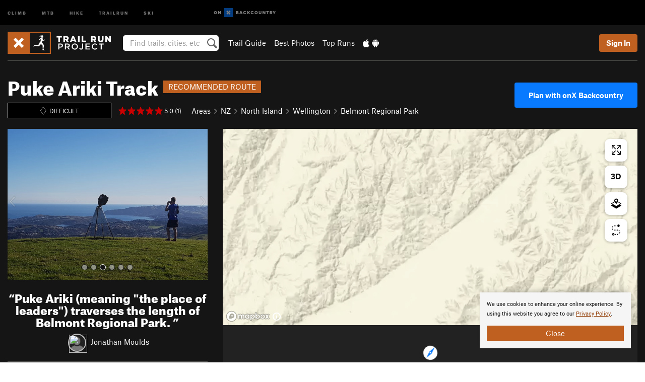

--- FILE ---
content_type: text/html; charset=utf-8
request_url: https://www.google.com/recaptcha/enterprise/anchor?ar=1&k=6LdFNV0jAAAAAJb9kqjVRGnzoAzDwSuJU1LLcyLn&co=aHR0cHM6Ly93d3cudHJhaWxydW5wcm9qZWN0LmNvbTo0NDM.&hl=en&v=PoyoqOPhxBO7pBk68S4YbpHZ&size=invisible&anchor-ms=20000&execute-ms=30000&cb=eatf9o2rew1x
body_size: 48688
content:
<!DOCTYPE HTML><html dir="ltr" lang="en"><head><meta http-equiv="Content-Type" content="text/html; charset=UTF-8">
<meta http-equiv="X-UA-Compatible" content="IE=edge">
<title>reCAPTCHA</title>
<style type="text/css">
/* cyrillic-ext */
@font-face {
  font-family: 'Roboto';
  font-style: normal;
  font-weight: 400;
  font-stretch: 100%;
  src: url(//fonts.gstatic.com/s/roboto/v48/KFO7CnqEu92Fr1ME7kSn66aGLdTylUAMa3GUBHMdazTgWw.woff2) format('woff2');
  unicode-range: U+0460-052F, U+1C80-1C8A, U+20B4, U+2DE0-2DFF, U+A640-A69F, U+FE2E-FE2F;
}
/* cyrillic */
@font-face {
  font-family: 'Roboto';
  font-style: normal;
  font-weight: 400;
  font-stretch: 100%;
  src: url(//fonts.gstatic.com/s/roboto/v48/KFO7CnqEu92Fr1ME7kSn66aGLdTylUAMa3iUBHMdazTgWw.woff2) format('woff2');
  unicode-range: U+0301, U+0400-045F, U+0490-0491, U+04B0-04B1, U+2116;
}
/* greek-ext */
@font-face {
  font-family: 'Roboto';
  font-style: normal;
  font-weight: 400;
  font-stretch: 100%;
  src: url(//fonts.gstatic.com/s/roboto/v48/KFO7CnqEu92Fr1ME7kSn66aGLdTylUAMa3CUBHMdazTgWw.woff2) format('woff2');
  unicode-range: U+1F00-1FFF;
}
/* greek */
@font-face {
  font-family: 'Roboto';
  font-style: normal;
  font-weight: 400;
  font-stretch: 100%;
  src: url(//fonts.gstatic.com/s/roboto/v48/KFO7CnqEu92Fr1ME7kSn66aGLdTylUAMa3-UBHMdazTgWw.woff2) format('woff2');
  unicode-range: U+0370-0377, U+037A-037F, U+0384-038A, U+038C, U+038E-03A1, U+03A3-03FF;
}
/* math */
@font-face {
  font-family: 'Roboto';
  font-style: normal;
  font-weight: 400;
  font-stretch: 100%;
  src: url(//fonts.gstatic.com/s/roboto/v48/KFO7CnqEu92Fr1ME7kSn66aGLdTylUAMawCUBHMdazTgWw.woff2) format('woff2');
  unicode-range: U+0302-0303, U+0305, U+0307-0308, U+0310, U+0312, U+0315, U+031A, U+0326-0327, U+032C, U+032F-0330, U+0332-0333, U+0338, U+033A, U+0346, U+034D, U+0391-03A1, U+03A3-03A9, U+03B1-03C9, U+03D1, U+03D5-03D6, U+03F0-03F1, U+03F4-03F5, U+2016-2017, U+2034-2038, U+203C, U+2040, U+2043, U+2047, U+2050, U+2057, U+205F, U+2070-2071, U+2074-208E, U+2090-209C, U+20D0-20DC, U+20E1, U+20E5-20EF, U+2100-2112, U+2114-2115, U+2117-2121, U+2123-214F, U+2190, U+2192, U+2194-21AE, U+21B0-21E5, U+21F1-21F2, U+21F4-2211, U+2213-2214, U+2216-22FF, U+2308-230B, U+2310, U+2319, U+231C-2321, U+2336-237A, U+237C, U+2395, U+239B-23B7, U+23D0, U+23DC-23E1, U+2474-2475, U+25AF, U+25B3, U+25B7, U+25BD, U+25C1, U+25CA, U+25CC, U+25FB, U+266D-266F, U+27C0-27FF, U+2900-2AFF, U+2B0E-2B11, U+2B30-2B4C, U+2BFE, U+3030, U+FF5B, U+FF5D, U+1D400-1D7FF, U+1EE00-1EEFF;
}
/* symbols */
@font-face {
  font-family: 'Roboto';
  font-style: normal;
  font-weight: 400;
  font-stretch: 100%;
  src: url(//fonts.gstatic.com/s/roboto/v48/KFO7CnqEu92Fr1ME7kSn66aGLdTylUAMaxKUBHMdazTgWw.woff2) format('woff2');
  unicode-range: U+0001-000C, U+000E-001F, U+007F-009F, U+20DD-20E0, U+20E2-20E4, U+2150-218F, U+2190, U+2192, U+2194-2199, U+21AF, U+21E6-21F0, U+21F3, U+2218-2219, U+2299, U+22C4-22C6, U+2300-243F, U+2440-244A, U+2460-24FF, U+25A0-27BF, U+2800-28FF, U+2921-2922, U+2981, U+29BF, U+29EB, U+2B00-2BFF, U+4DC0-4DFF, U+FFF9-FFFB, U+10140-1018E, U+10190-1019C, U+101A0, U+101D0-101FD, U+102E0-102FB, U+10E60-10E7E, U+1D2C0-1D2D3, U+1D2E0-1D37F, U+1F000-1F0FF, U+1F100-1F1AD, U+1F1E6-1F1FF, U+1F30D-1F30F, U+1F315, U+1F31C, U+1F31E, U+1F320-1F32C, U+1F336, U+1F378, U+1F37D, U+1F382, U+1F393-1F39F, U+1F3A7-1F3A8, U+1F3AC-1F3AF, U+1F3C2, U+1F3C4-1F3C6, U+1F3CA-1F3CE, U+1F3D4-1F3E0, U+1F3ED, U+1F3F1-1F3F3, U+1F3F5-1F3F7, U+1F408, U+1F415, U+1F41F, U+1F426, U+1F43F, U+1F441-1F442, U+1F444, U+1F446-1F449, U+1F44C-1F44E, U+1F453, U+1F46A, U+1F47D, U+1F4A3, U+1F4B0, U+1F4B3, U+1F4B9, U+1F4BB, U+1F4BF, U+1F4C8-1F4CB, U+1F4D6, U+1F4DA, U+1F4DF, U+1F4E3-1F4E6, U+1F4EA-1F4ED, U+1F4F7, U+1F4F9-1F4FB, U+1F4FD-1F4FE, U+1F503, U+1F507-1F50B, U+1F50D, U+1F512-1F513, U+1F53E-1F54A, U+1F54F-1F5FA, U+1F610, U+1F650-1F67F, U+1F687, U+1F68D, U+1F691, U+1F694, U+1F698, U+1F6AD, U+1F6B2, U+1F6B9-1F6BA, U+1F6BC, U+1F6C6-1F6CF, U+1F6D3-1F6D7, U+1F6E0-1F6EA, U+1F6F0-1F6F3, U+1F6F7-1F6FC, U+1F700-1F7FF, U+1F800-1F80B, U+1F810-1F847, U+1F850-1F859, U+1F860-1F887, U+1F890-1F8AD, U+1F8B0-1F8BB, U+1F8C0-1F8C1, U+1F900-1F90B, U+1F93B, U+1F946, U+1F984, U+1F996, U+1F9E9, U+1FA00-1FA6F, U+1FA70-1FA7C, U+1FA80-1FA89, U+1FA8F-1FAC6, U+1FACE-1FADC, U+1FADF-1FAE9, U+1FAF0-1FAF8, U+1FB00-1FBFF;
}
/* vietnamese */
@font-face {
  font-family: 'Roboto';
  font-style: normal;
  font-weight: 400;
  font-stretch: 100%;
  src: url(//fonts.gstatic.com/s/roboto/v48/KFO7CnqEu92Fr1ME7kSn66aGLdTylUAMa3OUBHMdazTgWw.woff2) format('woff2');
  unicode-range: U+0102-0103, U+0110-0111, U+0128-0129, U+0168-0169, U+01A0-01A1, U+01AF-01B0, U+0300-0301, U+0303-0304, U+0308-0309, U+0323, U+0329, U+1EA0-1EF9, U+20AB;
}
/* latin-ext */
@font-face {
  font-family: 'Roboto';
  font-style: normal;
  font-weight: 400;
  font-stretch: 100%;
  src: url(//fonts.gstatic.com/s/roboto/v48/KFO7CnqEu92Fr1ME7kSn66aGLdTylUAMa3KUBHMdazTgWw.woff2) format('woff2');
  unicode-range: U+0100-02BA, U+02BD-02C5, U+02C7-02CC, U+02CE-02D7, U+02DD-02FF, U+0304, U+0308, U+0329, U+1D00-1DBF, U+1E00-1E9F, U+1EF2-1EFF, U+2020, U+20A0-20AB, U+20AD-20C0, U+2113, U+2C60-2C7F, U+A720-A7FF;
}
/* latin */
@font-face {
  font-family: 'Roboto';
  font-style: normal;
  font-weight: 400;
  font-stretch: 100%;
  src: url(//fonts.gstatic.com/s/roboto/v48/KFO7CnqEu92Fr1ME7kSn66aGLdTylUAMa3yUBHMdazQ.woff2) format('woff2');
  unicode-range: U+0000-00FF, U+0131, U+0152-0153, U+02BB-02BC, U+02C6, U+02DA, U+02DC, U+0304, U+0308, U+0329, U+2000-206F, U+20AC, U+2122, U+2191, U+2193, U+2212, U+2215, U+FEFF, U+FFFD;
}
/* cyrillic-ext */
@font-face {
  font-family: 'Roboto';
  font-style: normal;
  font-weight: 500;
  font-stretch: 100%;
  src: url(//fonts.gstatic.com/s/roboto/v48/KFO7CnqEu92Fr1ME7kSn66aGLdTylUAMa3GUBHMdazTgWw.woff2) format('woff2');
  unicode-range: U+0460-052F, U+1C80-1C8A, U+20B4, U+2DE0-2DFF, U+A640-A69F, U+FE2E-FE2F;
}
/* cyrillic */
@font-face {
  font-family: 'Roboto';
  font-style: normal;
  font-weight: 500;
  font-stretch: 100%;
  src: url(//fonts.gstatic.com/s/roboto/v48/KFO7CnqEu92Fr1ME7kSn66aGLdTylUAMa3iUBHMdazTgWw.woff2) format('woff2');
  unicode-range: U+0301, U+0400-045F, U+0490-0491, U+04B0-04B1, U+2116;
}
/* greek-ext */
@font-face {
  font-family: 'Roboto';
  font-style: normal;
  font-weight: 500;
  font-stretch: 100%;
  src: url(//fonts.gstatic.com/s/roboto/v48/KFO7CnqEu92Fr1ME7kSn66aGLdTylUAMa3CUBHMdazTgWw.woff2) format('woff2');
  unicode-range: U+1F00-1FFF;
}
/* greek */
@font-face {
  font-family: 'Roboto';
  font-style: normal;
  font-weight: 500;
  font-stretch: 100%;
  src: url(//fonts.gstatic.com/s/roboto/v48/KFO7CnqEu92Fr1ME7kSn66aGLdTylUAMa3-UBHMdazTgWw.woff2) format('woff2');
  unicode-range: U+0370-0377, U+037A-037F, U+0384-038A, U+038C, U+038E-03A1, U+03A3-03FF;
}
/* math */
@font-face {
  font-family: 'Roboto';
  font-style: normal;
  font-weight: 500;
  font-stretch: 100%;
  src: url(//fonts.gstatic.com/s/roboto/v48/KFO7CnqEu92Fr1ME7kSn66aGLdTylUAMawCUBHMdazTgWw.woff2) format('woff2');
  unicode-range: U+0302-0303, U+0305, U+0307-0308, U+0310, U+0312, U+0315, U+031A, U+0326-0327, U+032C, U+032F-0330, U+0332-0333, U+0338, U+033A, U+0346, U+034D, U+0391-03A1, U+03A3-03A9, U+03B1-03C9, U+03D1, U+03D5-03D6, U+03F0-03F1, U+03F4-03F5, U+2016-2017, U+2034-2038, U+203C, U+2040, U+2043, U+2047, U+2050, U+2057, U+205F, U+2070-2071, U+2074-208E, U+2090-209C, U+20D0-20DC, U+20E1, U+20E5-20EF, U+2100-2112, U+2114-2115, U+2117-2121, U+2123-214F, U+2190, U+2192, U+2194-21AE, U+21B0-21E5, U+21F1-21F2, U+21F4-2211, U+2213-2214, U+2216-22FF, U+2308-230B, U+2310, U+2319, U+231C-2321, U+2336-237A, U+237C, U+2395, U+239B-23B7, U+23D0, U+23DC-23E1, U+2474-2475, U+25AF, U+25B3, U+25B7, U+25BD, U+25C1, U+25CA, U+25CC, U+25FB, U+266D-266F, U+27C0-27FF, U+2900-2AFF, U+2B0E-2B11, U+2B30-2B4C, U+2BFE, U+3030, U+FF5B, U+FF5D, U+1D400-1D7FF, U+1EE00-1EEFF;
}
/* symbols */
@font-face {
  font-family: 'Roboto';
  font-style: normal;
  font-weight: 500;
  font-stretch: 100%;
  src: url(//fonts.gstatic.com/s/roboto/v48/KFO7CnqEu92Fr1ME7kSn66aGLdTylUAMaxKUBHMdazTgWw.woff2) format('woff2');
  unicode-range: U+0001-000C, U+000E-001F, U+007F-009F, U+20DD-20E0, U+20E2-20E4, U+2150-218F, U+2190, U+2192, U+2194-2199, U+21AF, U+21E6-21F0, U+21F3, U+2218-2219, U+2299, U+22C4-22C6, U+2300-243F, U+2440-244A, U+2460-24FF, U+25A0-27BF, U+2800-28FF, U+2921-2922, U+2981, U+29BF, U+29EB, U+2B00-2BFF, U+4DC0-4DFF, U+FFF9-FFFB, U+10140-1018E, U+10190-1019C, U+101A0, U+101D0-101FD, U+102E0-102FB, U+10E60-10E7E, U+1D2C0-1D2D3, U+1D2E0-1D37F, U+1F000-1F0FF, U+1F100-1F1AD, U+1F1E6-1F1FF, U+1F30D-1F30F, U+1F315, U+1F31C, U+1F31E, U+1F320-1F32C, U+1F336, U+1F378, U+1F37D, U+1F382, U+1F393-1F39F, U+1F3A7-1F3A8, U+1F3AC-1F3AF, U+1F3C2, U+1F3C4-1F3C6, U+1F3CA-1F3CE, U+1F3D4-1F3E0, U+1F3ED, U+1F3F1-1F3F3, U+1F3F5-1F3F7, U+1F408, U+1F415, U+1F41F, U+1F426, U+1F43F, U+1F441-1F442, U+1F444, U+1F446-1F449, U+1F44C-1F44E, U+1F453, U+1F46A, U+1F47D, U+1F4A3, U+1F4B0, U+1F4B3, U+1F4B9, U+1F4BB, U+1F4BF, U+1F4C8-1F4CB, U+1F4D6, U+1F4DA, U+1F4DF, U+1F4E3-1F4E6, U+1F4EA-1F4ED, U+1F4F7, U+1F4F9-1F4FB, U+1F4FD-1F4FE, U+1F503, U+1F507-1F50B, U+1F50D, U+1F512-1F513, U+1F53E-1F54A, U+1F54F-1F5FA, U+1F610, U+1F650-1F67F, U+1F687, U+1F68D, U+1F691, U+1F694, U+1F698, U+1F6AD, U+1F6B2, U+1F6B9-1F6BA, U+1F6BC, U+1F6C6-1F6CF, U+1F6D3-1F6D7, U+1F6E0-1F6EA, U+1F6F0-1F6F3, U+1F6F7-1F6FC, U+1F700-1F7FF, U+1F800-1F80B, U+1F810-1F847, U+1F850-1F859, U+1F860-1F887, U+1F890-1F8AD, U+1F8B0-1F8BB, U+1F8C0-1F8C1, U+1F900-1F90B, U+1F93B, U+1F946, U+1F984, U+1F996, U+1F9E9, U+1FA00-1FA6F, U+1FA70-1FA7C, U+1FA80-1FA89, U+1FA8F-1FAC6, U+1FACE-1FADC, U+1FADF-1FAE9, U+1FAF0-1FAF8, U+1FB00-1FBFF;
}
/* vietnamese */
@font-face {
  font-family: 'Roboto';
  font-style: normal;
  font-weight: 500;
  font-stretch: 100%;
  src: url(//fonts.gstatic.com/s/roboto/v48/KFO7CnqEu92Fr1ME7kSn66aGLdTylUAMa3OUBHMdazTgWw.woff2) format('woff2');
  unicode-range: U+0102-0103, U+0110-0111, U+0128-0129, U+0168-0169, U+01A0-01A1, U+01AF-01B0, U+0300-0301, U+0303-0304, U+0308-0309, U+0323, U+0329, U+1EA0-1EF9, U+20AB;
}
/* latin-ext */
@font-face {
  font-family: 'Roboto';
  font-style: normal;
  font-weight: 500;
  font-stretch: 100%;
  src: url(//fonts.gstatic.com/s/roboto/v48/KFO7CnqEu92Fr1ME7kSn66aGLdTylUAMa3KUBHMdazTgWw.woff2) format('woff2');
  unicode-range: U+0100-02BA, U+02BD-02C5, U+02C7-02CC, U+02CE-02D7, U+02DD-02FF, U+0304, U+0308, U+0329, U+1D00-1DBF, U+1E00-1E9F, U+1EF2-1EFF, U+2020, U+20A0-20AB, U+20AD-20C0, U+2113, U+2C60-2C7F, U+A720-A7FF;
}
/* latin */
@font-face {
  font-family: 'Roboto';
  font-style: normal;
  font-weight: 500;
  font-stretch: 100%;
  src: url(//fonts.gstatic.com/s/roboto/v48/KFO7CnqEu92Fr1ME7kSn66aGLdTylUAMa3yUBHMdazQ.woff2) format('woff2');
  unicode-range: U+0000-00FF, U+0131, U+0152-0153, U+02BB-02BC, U+02C6, U+02DA, U+02DC, U+0304, U+0308, U+0329, U+2000-206F, U+20AC, U+2122, U+2191, U+2193, U+2212, U+2215, U+FEFF, U+FFFD;
}
/* cyrillic-ext */
@font-face {
  font-family: 'Roboto';
  font-style: normal;
  font-weight: 900;
  font-stretch: 100%;
  src: url(//fonts.gstatic.com/s/roboto/v48/KFO7CnqEu92Fr1ME7kSn66aGLdTylUAMa3GUBHMdazTgWw.woff2) format('woff2');
  unicode-range: U+0460-052F, U+1C80-1C8A, U+20B4, U+2DE0-2DFF, U+A640-A69F, U+FE2E-FE2F;
}
/* cyrillic */
@font-face {
  font-family: 'Roboto';
  font-style: normal;
  font-weight: 900;
  font-stretch: 100%;
  src: url(//fonts.gstatic.com/s/roboto/v48/KFO7CnqEu92Fr1ME7kSn66aGLdTylUAMa3iUBHMdazTgWw.woff2) format('woff2');
  unicode-range: U+0301, U+0400-045F, U+0490-0491, U+04B0-04B1, U+2116;
}
/* greek-ext */
@font-face {
  font-family: 'Roboto';
  font-style: normal;
  font-weight: 900;
  font-stretch: 100%;
  src: url(//fonts.gstatic.com/s/roboto/v48/KFO7CnqEu92Fr1ME7kSn66aGLdTylUAMa3CUBHMdazTgWw.woff2) format('woff2');
  unicode-range: U+1F00-1FFF;
}
/* greek */
@font-face {
  font-family: 'Roboto';
  font-style: normal;
  font-weight: 900;
  font-stretch: 100%;
  src: url(//fonts.gstatic.com/s/roboto/v48/KFO7CnqEu92Fr1ME7kSn66aGLdTylUAMa3-UBHMdazTgWw.woff2) format('woff2');
  unicode-range: U+0370-0377, U+037A-037F, U+0384-038A, U+038C, U+038E-03A1, U+03A3-03FF;
}
/* math */
@font-face {
  font-family: 'Roboto';
  font-style: normal;
  font-weight: 900;
  font-stretch: 100%;
  src: url(//fonts.gstatic.com/s/roboto/v48/KFO7CnqEu92Fr1ME7kSn66aGLdTylUAMawCUBHMdazTgWw.woff2) format('woff2');
  unicode-range: U+0302-0303, U+0305, U+0307-0308, U+0310, U+0312, U+0315, U+031A, U+0326-0327, U+032C, U+032F-0330, U+0332-0333, U+0338, U+033A, U+0346, U+034D, U+0391-03A1, U+03A3-03A9, U+03B1-03C9, U+03D1, U+03D5-03D6, U+03F0-03F1, U+03F4-03F5, U+2016-2017, U+2034-2038, U+203C, U+2040, U+2043, U+2047, U+2050, U+2057, U+205F, U+2070-2071, U+2074-208E, U+2090-209C, U+20D0-20DC, U+20E1, U+20E5-20EF, U+2100-2112, U+2114-2115, U+2117-2121, U+2123-214F, U+2190, U+2192, U+2194-21AE, U+21B0-21E5, U+21F1-21F2, U+21F4-2211, U+2213-2214, U+2216-22FF, U+2308-230B, U+2310, U+2319, U+231C-2321, U+2336-237A, U+237C, U+2395, U+239B-23B7, U+23D0, U+23DC-23E1, U+2474-2475, U+25AF, U+25B3, U+25B7, U+25BD, U+25C1, U+25CA, U+25CC, U+25FB, U+266D-266F, U+27C0-27FF, U+2900-2AFF, U+2B0E-2B11, U+2B30-2B4C, U+2BFE, U+3030, U+FF5B, U+FF5D, U+1D400-1D7FF, U+1EE00-1EEFF;
}
/* symbols */
@font-face {
  font-family: 'Roboto';
  font-style: normal;
  font-weight: 900;
  font-stretch: 100%;
  src: url(//fonts.gstatic.com/s/roboto/v48/KFO7CnqEu92Fr1ME7kSn66aGLdTylUAMaxKUBHMdazTgWw.woff2) format('woff2');
  unicode-range: U+0001-000C, U+000E-001F, U+007F-009F, U+20DD-20E0, U+20E2-20E4, U+2150-218F, U+2190, U+2192, U+2194-2199, U+21AF, U+21E6-21F0, U+21F3, U+2218-2219, U+2299, U+22C4-22C6, U+2300-243F, U+2440-244A, U+2460-24FF, U+25A0-27BF, U+2800-28FF, U+2921-2922, U+2981, U+29BF, U+29EB, U+2B00-2BFF, U+4DC0-4DFF, U+FFF9-FFFB, U+10140-1018E, U+10190-1019C, U+101A0, U+101D0-101FD, U+102E0-102FB, U+10E60-10E7E, U+1D2C0-1D2D3, U+1D2E0-1D37F, U+1F000-1F0FF, U+1F100-1F1AD, U+1F1E6-1F1FF, U+1F30D-1F30F, U+1F315, U+1F31C, U+1F31E, U+1F320-1F32C, U+1F336, U+1F378, U+1F37D, U+1F382, U+1F393-1F39F, U+1F3A7-1F3A8, U+1F3AC-1F3AF, U+1F3C2, U+1F3C4-1F3C6, U+1F3CA-1F3CE, U+1F3D4-1F3E0, U+1F3ED, U+1F3F1-1F3F3, U+1F3F5-1F3F7, U+1F408, U+1F415, U+1F41F, U+1F426, U+1F43F, U+1F441-1F442, U+1F444, U+1F446-1F449, U+1F44C-1F44E, U+1F453, U+1F46A, U+1F47D, U+1F4A3, U+1F4B0, U+1F4B3, U+1F4B9, U+1F4BB, U+1F4BF, U+1F4C8-1F4CB, U+1F4D6, U+1F4DA, U+1F4DF, U+1F4E3-1F4E6, U+1F4EA-1F4ED, U+1F4F7, U+1F4F9-1F4FB, U+1F4FD-1F4FE, U+1F503, U+1F507-1F50B, U+1F50D, U+1F512-1F513, U+1F53E-1F54A, U+1F54F-1F5FA, U+1F610, U+1F650-1F67F, U+1F687, U+1F68D, U+1F691, U+1F694, U+1F698, U+1F6AD, U+1F6B2, U+1F6B9-1F6BA, U+1F6BC, U+1F6C6-1F6CF, U+1F6D3-1F6D7, U+1F6E0-1F6EA, U+1F6F0-1F6F3, U+1F6F7-1F6FC, U+1F700-1F7FF, U+1F800-1F80B, U+1F810-1F847, U+1F850-1F859, U+1F860-1F887, U+1F890-1F8AD, U+1F8B0-1F8BB, U+1F8C0-1F8C1, U+1F900-1F90B, U+1F93B, U+1F946, U+1F984, U+1F996, U+1F9E9, U+1FA00-1FA6F, U+1FA70-1FA7C, U+1FA80-1FA89, U+1FA8F-1FAC6, U+1FACE-1FADC, U+1FADF-1FAE9, U+1FAF0-1FAF8, U+1FB00-1FBFF;
}
/* vietnamese */
@font-face {
  font-family: 'Roboto';
  font-style: normal;
  font-weight: 900;
  font-stretch: 100%;
  src: url(//fonts.gstatic.com/s/roboto/v48/KFO7CnqEu92Fr1ME7kSn66aGLdTylUAMa3OUBHMdazTgWw.woff2) format('woff2');
  unicode-range: U+0102-0103, U+0110-0111, U+0128-0129, U+0168-0169, U+01A0-01A1, U+01AF-01B0, U+0300-0301, U+0303-0304, U+0308-0309, U+0323, U+0329, U+1EA0-1EF9, U+20AB;
}
/* latin-ext */
@font-face {
  font-family: 'Roboto';
  font-style: normal;
  font-weight: 900;
  font-stretch: 100%;
  src: url(//fonts.gstatic.com/s/roboto/v48/KFO7CnqEu92Fr1ME7kSn66aGLdTylUAMa3KUBHMdazTgWw.woff2) format('woff2');
  unicode-range: U+0100-02BA, U+02BD-02C5, U+02C7-02CC, U+02CE-02D7, U+02DD-02FF, U+0304, U+0308, U+0329, U+1D00-1DBF, U+1E00-1E9F, U+1EF2-1EFF, U+2020, U+20A0-20AB, U+20AD-20C0, U+2113, U+2C60-2C7F, U+A720-A7FF;
}
/* latin */
@font-face {
  font-family: 'Roboto';
  font-style: normal;
  font-weight: 900;
  font-stretch: 100%;
  src: url(//fonts.gstatic.com/s/roboto/v48/KFO7CnqEu92Fr1ME7kSn66aGLdTylUAMa3yUBHMdazQ.woff2) format('woff2');
  unicode-range: U+0000-00FF, U+0131, U+0152-0153, U+02BB-02BC, U+02C6, U+02DA, U+02DC, U+0304, U+0308, U+0329, U+2000-206F, U+20AC, U+2122, U+2191, U+2193, U+2212, U+2215, U+FEFF, U+FFFD;
}

</style>
<link rel="stylesheet" type="text/css" href="https://www.gstatic.com/recaptcha/releases/PoyoqOPhxBO7pBk68S4YbpHZ/styles__ltr.css">
<script nonce="vY2J4rPOngK9sQAhSSotYQ" type="text/javascript">window['__recaptcha_api'] = 'https://www.google.com/recaptcha/enterprise/';</script>
<script type="text/javascript" src="https://www.gstatic.com/recaptcha/releases/PoyoqOPhxBO7pBk68S4YbpHZ/recaptcha__en.js" nonce="vY2J4rPOngK9sQAhSSotYQ">
      
    </script></head>
<body><div id="rc-anchor-alert" class="rc-anchor-alert"></div>
<input type="hidden" id="recaptcha-token" value="[base64]">
<script type="text/javascript" nonce="vY2J4rPOngK9sQAhSSotYQ">
      recaptcha.anchor.Main.init("[\x22ainput\x22,[\x22bgdata\x22,\x22\x22,\[base64]/[base64]/[base64]/[base64]/[base64]/[base64]/[base64]/[base64]/[base64]/[base64]\\u003d\x22,\[base64]\\u003d\x22,\x22Fl06wrtpw4MmDcOVwop+w6XDrTldYV/CpMK7w5UFwrsaKjcaw5HDosKxLMKjWgLCgsOFw5jCocK8w7vDiMK4wp3CvS7DlcK/woUtwp7CicKjB0fCuDtdeMKiworDvcOqwpQcw45YUMOlw7RzMcOmSsOGwo3DvjsHwrTDm8OSb8KjwptlO3cKwppLw6fCs8O7wpTCuwjCusOcVATDjMOJwqXDrEodw4hNwr1TfsKLw5M/wpDCvwo9UTlPwrzDjFjCsl4GwoIgwpzDr8KDBcKWwocTw7ZPc8Oxw65owpQow47DtVDCj8KAw5dZCChgw4R3ETrDp37DhFhzNg1rw4ZTE15iwpM3EcOqbsKDwqLDjnfDvcKgwq/Dg8Kawo9SbiPCj0Z3wqcxB8OGwovCtEpjC2rCrcKmM8OJAhQhw7rCo0/[base64]/[base64]/DlsKCecOpZMK8w7QewoF+woDCq8KhworCrMK+wposwpzCh8Opwr/DpHnDpFdXEjpCTzRGw4RmN8O7wq9xwpzDl3QvHWjCg3caw6UXwqhdw7TDlQbCl28Ww6bCm3sywr/DjTrDn1Z9wrdWw4Q4w7AdXVjCp8KldcOcwobCucO8woJLwqV2UgwMWTZwVGjClwEQdcOPw6jCmygxBQrDljw+SMKYw5bDnMK1TcOww75yw4YYwoXChzxJw5RaGhJ2XS9WL8ORLcO4wrBywp/[base64]/Cgk/DlcKpQm3DqiowOmnDmwjDoMOiw6MRQzVvIMOYw7/ClkdnwobDkcOVw6UcwpBUw6wuwpoUDsKJwo3ChMOXw5UhPwttacONbmbCgcKQEsKfw5Icw6xQw4Z+SWgUwo7CtcKVw7HDimwCw7FQwrxLw4EAwp3CjnDCoFvDkcOWZwXCrsOlUlbDqsKLH2XDjcO8MEFIUFpfwpzDgz4nwowJw4dMw4gQw6NzNgjColwmK8OZw4/CpMOHS8KMUgjDvEQuw7YIwqzChsOOMFtDw5rDqsKjPEnChcKuw6TCiSrDssK9wqk+AcOFw6BvRQ7DjMOGwofDnjfCvi3DkMOAEWTCvsOodmbDjsKWw6cewpnCpgVWwqTChwXCoG/[base64]/DqgoGw7zCmsKQwrzDpsO/w68PKFVnAsOpfMKyw5HChsKMCwzDoMKBw4AEbMOawpVdwqgww7/[base64]/Cx/Dm8OzJMKmw67DhkgIWg3CjjcHwrNsw4rDgTDClzRIwq/[base64]/[base64]/TsKzw53Cu8KrwofCjBHDgMO1bUwGw5k7MsKBw6FNN07Cn1TDpWsAwrjDmgvDvE7DkMK5QsOKwrlpwqLCkgnCsWPDpcKHJy7Dp8KzcMKbw4/CmlZtJizCncOWfwPCmnpnw4HDl8KzVSfDt8O4wp8CwoYbI8KcDMKDUU3CqkrCpToNw5R+Yy3Co8KOw5nCkMOsw7jCocOgw480w7BHwoHCoMKuwqLCgMOrwoQZw5rCnh7Cimlhw7LDmcKsw7HDnMOcwo/[base64]/DuMKwBcOkw4FpZSXChAHCuSfCuGgjVBDCtizDi8Olb0Qgw7Z/wonCo25wSxMRSMOEMybCmcOkQcKcwo11acODw5Ygw7rDjsKWwrxHw5YAwpMGfsKdw40PIlvDth5cwolgw6LChMOdZyw1VsO4GiXDjXnCiAdnVQwYwoJKw5rChB/[base64]/[base64]/Dv8KxKVLCocKCBcOCwqTDnMObfwPChnbDjHrDqMOXfsO6csKPbcOrwpV1MMOowqbCiMOMWynCiy0iwqfDj3wgwoJCw5DDqMKQwqgFA8Ouw5vDsU/[base64]/Dnht9G8OJwonDh8K4wqENMcOJWMOWwqvCu8KcEGfDjMO+wqszwpZmw57Ci8OPdQjCr8KID8Oqw6LCucKVwoIkwoclGwXDmcKBZ3TCvQrCs2YvbwJYYMOIw6fCiF5UcnvCpcK+KcO2OMOWUhYJRUofJSPCqkrDpcKaw5zDnsKRwphDw5XDqh7CgS/CsAbCi8Omw4TCi8OawpUowpcuCRB9Sl59w7TDiVvDvQbCgQrCv8KMGg4/XkhHwqkdwqV4ecKuw7R8aFnCtcKfw4rDscKXVcOxNMKdwqvCuMOnwqvCiT3DjsOaw7rDhMOtA2Q+w43CisORwq7CgRlqwqfDg8KAw4XCjS1Tw44dIcKvcDzCvsK/w6kjWcK4B3PDikpRBmx2XsKKw7ZeAzbDjk7Csxxyen17UBLDqMKxwp/[base64]/Ct2FZw7VEacKKw4kaO2cfw4zCucKiJMOZwoc/XBjDhMOXYMKKwovCqcOLw4YiEcOVwqrDo8KqLsOrASfDtMOLw7TCvCzDu0nCucKkw7LDpcO4Y8O2w4nCpcOOcnjDqj3DvCrCm8OzwoBYw4LDmisjw5lSwrRTCcK7wrjCsAHDk8OWOsKaHiZBHsK6RhLChsOWTmZLA8Ksc8Kbw41cw4zCmj4/QcOpwpc0NRfCqsK4wqnDkcKqwrcnw7XCmEMtQ8K0w5NzWAXDtcKBHMKqwr3DtcK+VMOIdcKuw7VJTFwuwpbDojM1SsO+wpTCvyEdW8OuwrJ3wqwTACsbwpRyIzIxwq12wp0+dgMpwrLDoMOqwpM+wrhuAi/DvMOcHC3DtMKVIMO7wrDDgzohbMKiwqFjwosaw4ZIw4AeNm3DuTLDrcKbD8ODw6Q2WcKxwqPChsKCw60yw7skFGMxwpjDocKnOzxfESzCicO9w4Eww4oqBmgJw6nCjcOhworDlXLDlcOowpd2PsOeQ0hLByZCw6LDg1/[base64]/CoG7Do0kfYsKSw6TCocKPwrHCgMOyw5nChMKacsKrwqHClkrDrDLCrcOOTMKXb8KrNQ53w4vDt2nDqsOfK8OjcMKEECU0YMO1RcOtJgLDkApDbcK2w7vDkcKow5PCpko4w512w4h+woAAwqbCoR/CgzsLw4XCmQPDhcKoIQskwpoBw74FwrNRLcKEwqhtL8KkwozDncKnXsKHLjV3w4nDicKAADMvCmHCjcOow4vChH/ClkHCkcKdYxPDjcOpwqvCsSpAKsOAwpQOEEAtJcK4wr3DmzfDvW8cwqVQQcKkE2V9wrXDvcKMUmMgHhPDpMKaDWHDlRDCmcK5QsKEWEElwrwJU8K4wrfDqhM7ccKlG8OraBfCj8Kmwpkqw6zDvn/[base64]/DiRrDsA8+Q1/DvcK8TcOOW8Okw7zCjh3DqApUw6HDmxPCj8K+wqthd8Obw4xMwqVrwp7Do8Omw4/Do8K4OsOjGQ4UBcKpBGBBQcKaw6LDshzCksOOwqPCusORCR3CthtrVsOxdX7Cu8ODOMKWWHXCnMK1fsOQJcOZwrXDojNew7lxwoPCicOLwoJfOx3DssKqwq8YTjJew6FHK8KyFATDucOGTHxrwpjCg00RNcOjS2fDiMONw67ClwTCuG/CrsO5w6XCo0sJF8KlHWXCiG3Dn8Kpw45PwrnDusOAwqUCCH/Drg02woY4MMOTa2lxfcKpwoduX8OtwpHDl8OPLXzDpMKhw6fCmhvDkcKXwpPDqsOrwpgKwrghF2RPwrHDuVBlL8KOw4HCkcKZf8OKw6zCksKSwrFAYnhFNsO4CsKcwqZAe8KTBsKSOMOpw4/Ds0XCgXLDvMKUwqrCs8KowphXZcOYwoDDr1kqRhHCoycSw5ccwqcAwozCqH7CsMO1w4PDkRd/wqHCuMKzBQLCicOrw7x3wqjCthtmw4xPwrA4w61Hw73Dq8OafsOqwqoewpl5O8OpMcOASnbCokLDo8OhQcKeW8KZwqp+w6pEPsOjw6YHwpQIw5IxGsKVw7/[base64]/[base64]/[base64]/DocK0wrddasKaGnthwpkTaFFHw6sQwp7CjsO/[base64]/CiXhyTRXDoEvDscKCIyFhNFbDpm18w7Qmw5jChMOZwrLDonvDpcK7M8O5w7jDihEhwrPCo3/[base64]/Cq8KTUjMOBGrDkzDChMO1DwnCh8Kgw5wVHUcjw68EScOzT8Kfw4l8w4AVZsOSa8KKwrtWwp7CoWnCoMO9woMMbsOswq0LWDLCgUx2ZcO1WsOyIMOmc8KJbXXDgy7Dv37DqF3CsSvDoMO6wqtvwqJgw5PDmcKiw6nCl1FVw4QIBMKEwozDj8Kvwr/ChhIie8KNQsKcw40fDyLCmMOtwqYfG8KSecO1HkrDksK5w45OF2Znah/CpA/DjcKEORrDunZQw6LCrT3ClTvDk8KwEGbDuWfCocOmR0w6woE/w4A7TMKSYlV6w4rCvnXCvMKALE/Csn/[base64]/ChHlSQgLDsBopwo/CkT7CtCw6w4U3GsOQwq/DsMOxw4nCjcOUKn3DmzsGw5XDq8OHCcK1w7ZXw5bCnlrCkhvDvQDCinViDcOZDFTCmiUwwo3CnXgkwoo/w6AoKRjDhcOyJ8OAW8OefMOJecKSYsODfgtSKMOcVsOgSRpRw7XCh1LCvnbChGLCkE/Dh2t1w7g2OsOJf2ZNwrnDiC5bJFnCs1UQwo/DiS/DrsKYw7nDoWxUw5bChQw/w57CkcOiwo/CtcKzEmDDg8KgPj5dwqIhwqFbwr/CkW3CqS3DoVpNQ8Ktw5FQQMKNwoBzSkTDrcOfbF54MMOaw6/[base64]/Dvj11w7FBAzZfw40WYUkcQE7Di8OkeEHClBjClRTDhcOFG0LCrcKhNz7CgXHCj199E8OWwrPCl27DonYdFETCqkXCrsKewqEbW0tMQsO2QcONwqHCqcOKKyrDoBTDlcOOMsOcwpzDsMKoZXbDvSfDhidcwr7CtsO8NsObURY7Uk7Cv8KQOsO/DcK3IWvCs8K1C8KwARvCrjjDtcOLDcKkwrRXwojCl8Ofw4TDjwgYHU7DtXUZwqPCr8KsQcKowpPDizTCvcKYwpLDq8KAIkjCocKWI38Rw7wbI1DClsOnw6LDocOVGFFRwrsrw4vDrQRLwocecl3Chwxkw5rCnnPCgh7Dk8KCXz/Dr8O9wqPDnsKBw4ADbQslw4ArF8OcbcO7Q2LCp8K+wo/CisOsPsOGwpUeBMOYwq3Cp8K6wrBAO8KPQ8KzSx7DocOnw6Mmwq1Bwr/CnH3CqsOewrDCuQjDhsO0wqPDvMK0FMOEZURnw4rChSgGfsOQwpDDk8K3w5zCrMKbCsKSw5/Dg8KZLMOLwqnDs8KTwrnDrkg7LmUOw7nClzPCnGQuw4IYJSkBwowOacOYwroowo7Dl8OCCcKNM0NsP1DCnsOWECFabcKqwrwDPsORw4TCiEk1b8KiCMOdw6PDjwPDnsOxw5lpOcKYw7vDmxBbwrTCmsOQwqUcPS12ZMO+clPCoXoMw6ADw4/[base64]/[base64]/DmsOTUMOfwqbDmwwzdG7DqsOGw7HDv2gOdH7DusKPdcKcw45owqLDisKxWxHCq1nDpzvCh8KKwqTDnXJSScOWEMOUAcOfwqBzwpjDlADDuMK4woh/OsKHW8KvVcKAUsKQw6xzw6FUwoNmc8O9wq3DkcKkwo1QwrPDnsOww6RfwqNGwrM+w6/Dhl1Vw7Afw6TDtsKiwrPCkRjCkGjCmCTDphnDsMOqwofDs8KFwo1IJC4+IGFvVW3CmgfDoMOEw7bDtcKCWcKIw7x0ChbCkVRwFw/DmhRqEMO4F8KRZW/CmmbDiVfCgl7DnDHCmMO9MSB/w5/DpsOdMUHCkMKdNsOYwpNnwp/[base64]/DtA8pwq7DvsOJw5XCqcO+CkbCgcOQwoILw4PCu8Ozw6XDsF3DusOGwqvDuj7Dt8K7w7XDnyzDmcKrThDCt8KawqPDgVfDu1rDnigjwrh7PcOdSsOxw7HCtijCjMOow7EIQsK5w6DChsKST24Jwq/[base64]/[base64]/VSpxw5d2w7pkw4M+DwrCiBo2I8OSG8KzwotvwovCrcKNO0fCsU57woMfwrPCsG5/w51Mwo4dCWfDnG5+Jl9jw5jDh8OZB8KtK3LDlcOcwppEw7XDlMOfN8O6wplQw4M6bEEpwo53NFzCsDvCvnrDtXLDsBnCg0p+w4rDuD/DscOZw7LClw7ClsOUPCtIwqRfw68kwq/[base64]/DgMOkB8KywpXChUjCjcKTw7Ndw7TCn3rCoEPClMOJdMOXw6lmZcO0w7zDp8O7w7UOwoPDiWjClABPbBcrFGU/RsOLMlPDlT3DjsOgwp/Dj8Oxw4dxw6zCrC5LwrwMwrzCmcODYR0fR8KTPsOSH8Oxw7vDtcKdw4fCj1/[base64]/DssK6YMOuw5nDj8OIOSg7wr7CosOKX0DDs352w4fDlA0Fw7BcAF/DjzJKw50REA3DmhbDvWPCtH92PVEhG8OWw49ROMOQTiTDicOaw47DisOTT8Kvb8KPwojCnjzCnMOgdWw/[base64]/Ch8Oww7/DmBNiZ8KCw7gKw5/Ch8OGwoDDusOcYMKnwoQdKMOadcKcSMOhC24Owo3CtMKlYcKzSkRKNsOsMg/[base64]/DUEpwoI/Vn3CqR/[base64]/Dm8KdRAzCjUHCi8O2w79xwr/ClcOwFh7Cu158fsOJK8OrBjXCrXoLJ8OhDhrCrEPDtWFawpt4fgvDtw99w6cxXxrDqTvDu8KJER/CoVTCoXXDg8O5bklRHzcwwohIw5Mzw7V/NgZjw6vDscKxwrnDqGMOwoQIw47DhsOYwrp3woDDr8O+ImAdw4cKWW16w7TCr3BsL8OPwrbCpUxJU0zCoVZCw5/Cj0Rmw7fCp8O5eC1iQSnDjCXDjwEmaCtmw5gmw4MrHsOYw5bDlcKtSHUlwotJRCXClsOHw68EwqF8wp/ChHHCq8K/RRDCtBtpecOnfS7Dqi47RsKYw6BmEnx7RMObwr1WLMKsNMO7OFRnF3bCg8OEbcOPRgLCrMOEPWrCl0bCl20fw6LDvk8VQMOFw5vDuXIvAy92w5nDiMOraycZF8O3EsKGw67CoH/DvsOKOcOhwpJcwo3Ci8Kfw7rDo3DDn0TCucOsw4nCoFTCmXDCssK2w6wgw6EjwoNrUQ0Fw4zDs8KUw44Wwp7DmcORXMOGwrFiPsOHw6YnLHzCnVMjw7Fiw7MAw44mwrnCj8ObA13CgUnDpxnCqxLDicKrwqLCkMOOZsOtZsOcRH9iw6BOwobCjG/DvsOvCsK+w4lfw5XCgixpLDTDph7CngY1woTDrzcwAQ/Dt8K0TBNHw6xqTMODOFLCvn5aGMOawpVzw7vDtcONdE/CisKbw4kzUcOzVg/[base64]/wrMVasO4w5nCosOnw6YMwo3Dp8K9Tgxqw4RwccOmTFoFw5oVw5nDjgdtXFHDlC7CgMKQwrkdXcOxw4FrwqdTwpvDg8KLHSx8wo/Cl0QoX8KSI8KKNsO7wrbChXQgPcKIw6TCksOjL359w4HDrMKKwqRIPMObw5HCmAM2V2HDqzbDp8Oqw5ATw6zCj8KHwrHDq0XDtB7Dq1PDkcOLwpcWwrlkWsK9wpRocjktUMK2CXlNGMO3wpRAw7bDv1DDlWrCj3XCicKpw47CkGjDvMO7wq/CjTrCssOrw4bCvH4yw7Epw4tBw6UsZV4NEsKuw70Nw6bClMOow67DgcOzQxLCj8OoVRVqTMKVeMOZUMKyw7hbFcOWwqgXDTzDtsKRwrfCu3BcwpPCoxjDhRrCkzEZPGRcwqHCqUvCoMKDQsO/wrY1U8KUN8Orw4DClmU4FWExNMOgw4MNwpE+woNFw7TChy3Cp8Kow4YUw7zCplsMw5ESXcOIGWPDv8Ouw5vDhlDChcKlwrzDpCRdwoo6wokTwoVdw5YrFsOCKkHDtmTCtMOqOSLCv8K/[base64]/[base64]/[base64]/ChVEcw5DDkMOMPsOkw6bCqhRkw4BaLsOkwqAAL28QAS7Ch2XCmk11QcOjw7FaQsO1wpoOYSbClmUuw4/DucOWeMKGSsKkJMOjwofDm8KCw6VRwoZ4YsOzfkfDjlFMw5vDiDLDoSMywp8fAMKqw4t7wpjDhMO5woRZHEUTwpXCtsKdXinCqsOUWsKlwqxhw74YAsKZK8O3BsKGw5oERMO4EBXChlIRZGt/woTDhFQZw7XDp8K6MMOWb8Ozw7bDuMOCKC7Dt8K+XyQ8w7HCsMK1O8KTGlnDtsK9Zz7CicK/woo5w4JAwqvCmsKTf3lqLMObXVrCnEdjBcObOk7CrsOMwoBmYhTCkGPDqV3CrSTCqQMiw5oHw5DCk1/DvhVFMcKDewZ/w7LCisKdMVbCqDnCocOcw5wywqUQw6xaQxDCkTnCgMKZwrEgwpc/Y1Qmw5FAOMOiQ8OvUMOpwrVNw7/DgzMlw6fDkcK3YyfCtcKqw4lvwqDCjMKgVcOKRAXCnSnDgB/CvkbCsgLDkSlXwpJmwqDDu8Klw406wqwlHcOWEnFyw6PCs8O8w5HDnGlHw6pAw5vCtcKiw5IsS2XCksOOUcO4w4J/[base64]/DpcKUM8KLw5nCuyXCmXLDlsOvQGZiZMO7LsKaUFs6VgVVw7DDvUwKw4zDpcK2w7dIwqXCvcKhw75KSnMMdMOuw7fDpU5UCMOzHRcpIgYQw60COcKFwrfDtBgcGERwKsOmwogmwr0xwrzCtcOSw7gKasOadcOdBw/DtsOKw5xNUcK+KQA5ZMOAMHHDqDhMw5YFJsOpHMOTwo9IRhQQHsK2Xg7DuDNRcQnClXHCnThrSMOBw53CmcKRcj80wqJkwp5qw7YIWz5Nw7ASwqDDpH/DmMK/PBcuEcKQZx04wqV8X1kdU3tbbxsDC8K3VcOTMMOXCljCmQvDtG4YwoEmbx4iwpnDt8KNw7HDscK9eXXDtURvwrFmw4pVYsKKbnPDmXwKdsOcKMKfw7bDvMK9EFl8P8KZGHBiw5/CmgAxNURnZkJmQEsWWcKOcMKUwo44NMOSLsONA8KhJsObDcOlGMK9LMO7w4RTwp4FasOUw5tOYQlDAUBFYMOGTQ4UUF10w5/CisOxw6Q7w71Mw4ptwqxTO1RmaVjCksKBw7U/RXzDpMOcVcK9w4bDkcKrc8KAdDPDqmvCjH8BwqnCkMO0dgnCrsKDfcKywo51w7XCrzlLwq5yFj4RwrjCvErCjcOrKcKCw4HDvcOHwrbCkD3DusODT8OswpRqwpvDjsKwwovCg8KGXMO/RWdKXsK/KCjDq0jDhsKLKsOOwpPDv8OOHFAbwq/DlcOVwqouw6XCiQPDjMOTw6PDusOIw7zCg8Ogw5g5OTYaJAHDojIuw6gGw41rKE8DJnjDrcKGwo3CsX3CmMOOHTXDgQbCg8K2DsKyL2HDksO0KMKYw79/aFAgKcK/[base64]/ChsOwWQPDmBAYdMO/EMO9EsKWw7oTJBrDmMOXw6DCi8Kjw6rCmSXCt3HDqQXDvz/CvAjDmsOYw4/DnDnCnmlVNsKOworCsEXCq23CpBskw5AEw6LDrsKEw7bCsCEgW8Kxwq3DpcKZJMONwr3DgcOXw7nDhgkOw5VXwpUww5t6wrPDsTsxwokoHmDDsMOsLx/DvxvDs8O1FMOgw7F9w61FCcK1wqrCh8O7UnrDqyA0JnjDrlxHw6MkwpvDskAZLEbDnEgJCMKAZ0JvwoRaDB0twozDhMKvWXhAwowJwpxuwrp1HMKtTcKCw6rDmMKGwrHDsMOmw79IwqPChSVWwqvDlgzCu8KVCwbCjmTDmMObIsOiCQQ1w6wQw6R/JF3CjSNAwqghw7hrJl4PNMOFIsOIDsK3VcOnw65Jw7DClsO4K1LClQVgwogJFcKLw5HDmRpLZXLCuD/Do1s/w47DlksJTcOyZwjChnPDtwlyf2rDvsKUwpcEVMK5KcO5wrx9w6BNw5U8I01LwojDlsKXwqjCk05lwpDDpE8PawJ8PsKLwoDCqWPCjy4ywqvDshUib2EJHcOMFnfCjsK+wp/DsMKveHnDnCRpMMK5woIkVVbCjsKzw4R5eUgtesOswpvDuw7CtcO8wrUofADClGp4w6NawpB2H8OPBFXDtFLDmsOMwpIAw6BxNxLCpsKuQmLDncOsw6fCnsKKOCwnI8OTwrbCmHgSK1E7wqJJCVfDqyzCigl8DsOvw6FawqTClX/CtgfCsQXDvBfCoSXCtMKuCcOIZTpCw6sFGzA9w48lw5BVMsKOLiMFQWIDLhsOwpjCk2HDjSrCgcOGw6MHwpw/[base64]/DjsKyVcKIKcO2d0nDr8KQBcKWwqLCjcOaDcOWwpHCuVjCoS3DngHDsAQBK8KoOsKheTvDv8ObLkQmw6PCujzDjXwJwpzDksKNw4g4w6zCgMO7HcKfKcK4JsOUwpMTPizCjTVFVCzClcOQTRE6K8Kdwr0RwqknbcOhw51Fw5FpwqRXZcOnZsO/[base64]/DlFl4wr/DgnMaJsOgbsO3dMOnRHnClyLDoSUDw7LDlxnCuAI3QHfCtsO1N8OucwnDjl97KcK/wplDPCfCjHFMw5Rmwr3Ci8OZwqAkWybClULCuiIIwprDvDM7w6LCmE1tw5LCoHlaw6DCugk9wq8Hw70Mwosvw7NOwrEPM8Kcw6/DhGHCssKnO8ORM8OFwqTDixwmXy8xccKlw6bCuMOVHMKswrFGwqQ/NF9cwoTCswM8wr3Ct1txwqrCtBxww5MYwqnDuxdyw4oPwrXDosOaUi3DnhdJPcO4VMK1wrLCscORYyQMMMKiw4HCgCfClMKbw5nDsMK6I8K8DSgjRyQhw7nCpHdEw4/DtsKgwr1Owpk7wrfCqiDCocOPecKowqhudj8cE8OtwqwJw57Ck8O9wpRJD8K3BMOPfW3Dq8Krw5/DnQrCjsKMfsOqdMOFAVhpTB0Ow411w59IwrbDnzXChzwCNsOfeDDCtlEKZsOKw63ChmhSwq/DjTtlXW7CsgXDmihpw4thMMOgQzN+w6NADDFAwqTCqw7DtcO/[base64]/CggxoNsO0wrYzBcKjwrg8BsKqw69ewoJ0TMOxwq3Dn8K6biYhw5jDhMKlDRXDnUTCnsOiJBfDphZpDXhPw6fCuxnDsGDDtjshcn3DgwzCu2xKSjIMwq7DhMKHZGbDpVtMMh5fKMOkwpfDsAltw5kKwqgcw7E/wq3Cn8KSNSPDssKAwpUowobDnk0Nw55sG1w9Q2PCjFHCll4Sw7QxBMOdOClxw43CvcO1wqnDvWUjIMOZwrVra1A1woDClMKpwo/DosOiw5nChsOnw7/CpsKrSEwyw6rCnysiKSbDosOAXMOGw5nDj8Oew5hLw4nCgcK9wrzCnsKxNmXChnViw5/Cr3DCt3PDncKjw6c3FsKWasKdd0/CllhMw5TDkcO5w6Nmw73DosONwrzDjhBNCcKVw6zDiMKww58/[base64]/[base64]/CiSg4M8Ocw4cpSBrCjsK4JUETw7Y6HMOrXjtmbMO6wr5mRcK1w6/[base64]/wrfCvsKneRItwpXCh8KcaR3DncOnw4ctw6HDpcKaw5dTY0nDlMK/MgHCv8KVwqN6d0lWw75GYsOPw5/CisOJW1kywp8MdsOjwqRPLA57w5J6RFzDqsKjRQ/DpWwvLcOWwrXCq8Omw7rDp8O6w5Npw5fDjMKvwplMw5LDncOAwoDCuMO0Rxgiw57Cr8O/w5fDtAcRIR9tw5HDmsO3K3HDrWbDucO2SCXCrcO2SsKjwo/[base64]/Cmm5uwp/CisKtKidKw48xYcOzwr4Hc8OoXkd4SsODEMOaRcO7wrPCgn7DtmcPE8OoGRDCpsKcwrrDgXJ6wpZvEsK8E8Olw7nDjTxpw5fDvl5mw7XCtMKewpTDpMOkwrPCtQ/DqGx9wozClRPCvsOTIGgYworDi8KZLlDCj8Krw6MCF07DqFvCvsKfwqbChk8+wqPCrRrDvsOhw40qwq8Zw7LCjzY/AcK5w5jDjXwvN8OJcsKzCU3DgMKKZhHCk8KBw4M0woYmETTCqMOEwpUMZ8O9w7EKRcORVcOFb8K1BQABw7QDw48Zw4PCjXTCqgrCsMOLw4jCisKnMMOUw6fCvA/CisONZcKGD38pK38qNsK7w57CmzgfwqLCjnXCsBrCsgp6wqbDo8K6w45odlcTw4vCmH3DjcKNAGwjw6ljacKhwqQGwrRxwoXDjUvDjxEBw5cYw6Q2w6XCmsKVwrTCjcKbwrcvM8KUwrPCvjjClMKScl3Cmy/CrMK8NV3CmMKZYCTDn8OVwr5qDCAaw7bCtnU0UcOdCcOdwoTDohjClsK8esO/wpLDkBFABxHCnwbDqMKdwq5fwqfCj8OhworDsjnCh8KJw5rCtkkEwq3CpTjCk8KHGSsQCQDDscOVdj/DqcKCwrczwpfCi0UNw5JDw67CiFLDosO4w6PCpMO2HsOPJcOIF8OSE8Kxwp5KRMOTw4rDlUlLQsODPcKtZ8OVPcOVWVjCgcKCwpx5fAjCo33DjMOpw6XDiCARwocMwp/DognCkmB1woHDu8Kcw5rChk1ew59fDcKXHMOMwoR4d8KSMRo8w5TCgQTDm8KFwpEiFMKmPxYlwogzwqISCzrDmyYfw5wJw7xIw4/DvlbCqGxlw5zDixo/[base64]/DusKNw6Eiw6UZwrxxwo0Hw6jDj8Kiw5TCiMO6AcKYw5ZnwpjCsAAqUcOxXcKJwrjDhMO+wpzDhMKyO8K8wrTCmnRHwqVkw4hjfB/CrlTChRg/Sz8Qwoh6A8OabsKqw6tLUcKHC8O9TDw/w4jCsMKtw73DhmnDiDHDiC1Gw6Jcw4UUw7/CsHd8wqfCnkw3PcK5w6Bhwp3Cs8OAw4QMwqZ/O8KKaBfDgipcYsOZMCB5wrLCj8ORPsKPLW9yw69USMOPd8K+w6sxw47Cu8OSVSc4w4okwo/CjiXCtcOfK8OKNTfCsMO7wql2w4cSw7DDmkbDuFJSw7Y2NWTDv2AIAMOqwp/[base64]/CpifDn8K9JcKNMULDsxgjw6Fpw6vCn0l0w50POhbChsKbwqUow7vCosOXcFQBwpPDicKFw7cABcO2w6t9w77DjcO6wo0Lw75/w43CgsOxUw/Dhx7CssO5O0ZVw4BPA0LDicKZFsKNw5h9w6ljw6DDtMKdw5cXwq7CpcOew4vChE12bVHCgsKOwr7Dm0pmw4BowrjCjQVSwp7Cl2/[base64]/O8Kbw4lAcScWW8KrOcOCw6DCtsKjwq5PfcKoecKaw5tyw6PDmsK2I1/DryU4wo8wP3x3w5PCiCPCr8KQO11qw5YhGknDtsOdwqPCgcOVwofCmMKtwrbDlikNwqXDl3LCpcKxwpYWXBfDgcOFwoLCvcKmwrxFwqnDhhEoDl/DiQ/[base64]/DuMO8w7MMw7d+wozCujBIw6MqwovDl0B7wqVbLVfCi8KLw4QMAHMQwojCkcO7F2N2PMKZw7Uow41EeQtaa8O/wrIGJmVNQikTwqZvRMKGw4BqwpE+w7vCnMKBw6ZbZcKqCkbDtsOMw7HCnMOQw4BJKcO5QcOdw6rCux9yI8Khw63DqMKtwpYbwqjDiypJXMK5TBI/M8OCwp8ZNsOzBcOLFFfDpmtWF8OrXyvDoMKpLA7CgMODw73DoMKMScOGwqXDoWzCosO4w4PCljPDqETCvMOKNsKiwpo3SzBKwpEkDRkSw6XCkcKLw5LDqsKFwpDCnMKlwqFTa8O/w67CocOAw50zZzzDnl4WBk46w55uw7FHwqzCgwjDung+Cw7DgcO3AHzCpBbDhsK/PQrCk8Kvw4vCpsKpIV0sD3JrO8Kew4IQITzChmVzw4bDhlgLw78WwpnDssOQcMO/w5PDg8KGH1/CqMOMK8K2wpNJwobDm8KmFUbCgUlFw4HDrWQiTsOjZXZ1w5TCt8Odw5PDnsKKIHbCuhM/McOBLcKKb8Kcw6Z/HTDDk8OTw6fDgcK8wprCj8KUwrYqOsKZwqDDnsOZaQ3Cg8KrccKPw6x1wrvCjcKNwrNgPsOxQMK+wrcOwrTCgcKpaX/DhMKRw5PDj1M5wrAxQcKYwrpOGVvCnMKIBGh+w43ChRw5w6nDvmjCu0rDuyLChnptwqHCvsOfworCqMOjwrUMesOvYMOwcsKcFBHCtcK5LwE+wqHDs19OwqEwMCE4Hk0nw4PChsKAwpLDpsKuw6p6w4EWMwUdw5tDbQnDiMKdw5bDq8K4w4HDnj/CrF8iw5fCocO4K8OIejbDnlTDiWzClMK4XSMiam3DhH3Di8KwwpZFRT5qw5rDhTlLflLDsmbChD1UcgbCgsO5c8OtU01Sw5cySsK/w4UwDUwoW8Kzw5/CiMKTCVVtw6rDp8KhPFELC8OTCcOUUjbCkWwJwqLDtMKZw5EpeRHDkMKDJsKUO1TCtiHDgMKWXhQxPwbDocKuwqYuw58uA8KpCcOIwrbDhcKrZmcQwq5jacOMBcK/wq3CqHtNa8K9woUzHSQBBsO7w5/CgWXDosOsw6XDpsKdw7TCusKCD8K4QxUrZFTDvMKLw5MPOcOjw6bDllPCu8OawpjCq8KQw67Cq8Ogw4PCsMO4wpQawokwwqzDjcKyJF/[base64]/[base64]/[base64]/Ch2k2w6Ehw4kQJngpcgJPwr3DoFbCpVHCnifDszfDt0fDsijDs8OUwoESDkjCuU57GcOewrdEwo/Cs8Kfw6ciw4FRAcKaGsKHwrpaWMKNwrvCvMK8w6Zhw4JswqkSwoBpOMOzwp0OMwjCqEUdw5PDtybDgMKowqMMOmPDvDZawq1FwpcxMMKSZsOAwrN4w5N6w6kJwqVAIBHCtw7ChHzDpGVBwpLDscK7YMKFw4jDmcK/w6HDqcKzwobDusK+wqfDmsOuKEJMXll1wqDCsBRIVcKcMsOGCMKdwoM7wqLDomZXwrAJw4d5w4pye0oOw5BIf2YqFsK9DsOlGkkUw7vCrsOYw7bDqTY/KcOIZBbChcO2KsKxc33CocOGwoQ8JsOlaMK1w7ACNMONV8KRw6sswpVrw6HDjMOqwrDCmDfDu8KPw7F1dcOzYMOeb8KLXTrDgMKBVCN2XjFWw6c2wr/DtcO8wqQswp3CiDIxwqnCncOGwrjClMKBw6XCmsOzJ8KKMsOrUUMVD8OUNcKgU8K6wqQ8w7NfXC0DScK2w65ifcOyw6jDnMOow5sAYSzCl8OFVMOPwoPDsGTChA0Iwoghw6Bvwq43FMO8RcO4w5oMR33Dg2zCoHjCtcOIUypNSDIWwqvDrll/HsKNwoNDwpgywrnDq2zDvcOfPMKCf8KrK8KAwos+woA6en8BA0R9wpk3w70Rw41jTR3Dp8KEWsOLw694wqbCucK6w53CtE1swozDnsKiOsKIwrbCucO1JV/[base64]/[base64]/CscOOwrwiB8KlMGkOw6ENwpbCrzjDqsOGwoATwrbDqMKfA8KtBMOQQTFIwqx/KC7CkcK5OlRDw5bCnsKRWsOdOw/DqVrCsiIVYcKwVsKjacOMCMOZdsOcJMOuw5LCqhbDtHzDvcKUb2rCsF3Ct8Kab8K6woHDvsOAw6Ekw5zCnWQUMUnCt8Kdw7rDnCrDjsKcwr8aNsOCUMOpRMKow7RxwofDqkHDrXzCkG7DmR/Dpz/CpcOiwoYswqfCoMKdwqUUwq9RwpxswoBUw77Dn8K6cRXDowPCgiHCgMO/TMOgWMK5N8OHb8O9OcKKLlpyQgHCucKSEcOQw7JVMAcMGMOvwrxnOMOlJsKFIcK1wo3DkcONwr4qQsOsHXnCpiDDqBLCn3DCrhRmw4sUGm86WcO5wqzDk1TChSozw5TDt3TDhsOGKMKAwoMsw5nDrMK6wrUOwr/DjsKYw5Yaw7hewo3DrMORw4/ChDTChxfCi8OhQjvCnMKbCcOgwrPCj03Dj8KawpEJcsKsw7QMA8OBbsKUwokKNcKJw4jDkMOUVgvDq1PDs2Nvw7YSUg1rDhvDq03CmMO3AQERw4EKwpVuw7TDpcKiw7oFAMKmw6d2wqZHworCvgjDrU7CvMKsw5vDulDCgcOkwr3CqzXCnsOmR8KgbxPClTLClm/Dq8OWCEFEwpTCq8O7w6lCTjRzwo7DuVPDqMKGdxTCm8Oaw7TCoMKew6jCmcO6woZLwq3CpmbDhSvCjWbCrsKoOgvCkcKGAMO4XsObI1Zlw4TCrkDDnS0uw4LCgsOYwr5RMMKpLi5qJ8Ktw5opwqHCpcOXGsOXbBV8w77DiG3DrE9sKiHDt8O/wpF7w4dRwrDCgCnCrMOnZcOVwqsmNcOJXMKqw6HDiGQ8P8OWRkLCoC/DjhA2BsOGw7DDtiUCbsKGw6VgEcOcZDjCj8KceMKPbMOqMwzCsMO3CcOEMGIqYlTCgcOPG8KXw45xHWI1w7tHeMO/w5HDksOmK8KhwrNTc1fDiXPCnXEIJMO5N8OPw5PDvy3CssKLE8OWDXfCosOGXUIQbWDChTbCksOPw6XDtArDgkNlw7JZcQA7Vl5vVcKqwq7DpU/CkzjDusKGw4w4wptowqYnZcO1NMO2wrhDGyJOZGrDgAkdTsKEw5FGwrXClMK6ccKfw5rDhMOJwoHCusKoOMKPw7oNSsOLw4fDucKzwrbDqMK6w4ZnN8OddsOsw4fClsKhwpNCw4/Dh8OfQk87MBhbw4grTGULw4sXw6g5QnTChsKlw4FnwpN5bjrCncKPEgTDnjkMwpDDmcKVNw/CvhQCwrHCpsKhw6TDn8ORwqEmwpxAK2IkAcODw5jCvD/CgGtWfS3DqsOOI8OvwrzDssOzw4jCusKxwpXCpwJUw5xeO8KVE8KHwoPCh24owqIjVcKzH8OEw5fDpcOHwoJGGcK/woETfsKWXQd9wpXCicK+w5LCiwJkUVV5ZcKQwq7Dng5Cw7cRecOSwoVPUsOxw47DmmRUwqUNwq1Fw5R0\x22],null,[\x22conf\x22,null,\x226LdFNV0jAAAAAJb9kqjVRGnzoAzDwSuJU1LLcyLn\x22,0,null,null,null,1,[21,125,63,73,95,87,41,43,42,83,102,105,109,121],[1017145,942],0,null,null,null,null,0,null,0,null,700,1,null,0,\x22CvkBEg8I8ajhFRgAOgZUOU5CNWISDwjmjuIVGAA6BlFCb29IYxIPCPeI5jcYADoGb2lsZURkEg8I8M3jFRgBOgZmSVZJaGISDwjiyqA3GAE6BmdMTkNIYxIPCN6/tzcYADoGZWF6dTZkEg8I2NKBMhgAOgZBcTc3dmYSDgi45ZQyGAE6BVFCT0QwEg8I0tuVNxgAOgZmZmFXQWUSDwiV2JQyGAA6BlBxNjBuZBIPCMXziDcYADoGYVhvaWFjEg8IjcqGMhgBOgZPd040dGYSDgiK/Yg3GAA6BU1mSUk0GhwIAxIYHRHwl+M3Dv++pQYZ+osJGaEKGZzijAIZ\x22,0,0,null,null,1,null,0,0,null,null,null,0],\x22https://www.trailrunproject.com:443\x22,null,[3,1,1],null,null,null,1,3600,[\x22https://www.google.com/intl/en/policies/privacy/\x22,\x22https://www.google.com/intl/en/policies/terms/\x22],\x222YzpaTrJTi516Kd6RUaODWS/3QjQ8B4AR4Jyp6erKy0\\u003d\x22,1,0,null,1,1768522746671,0,0,[174,101,95,102,75],null,[152,207,135,12,91],\x22RC-AZp-qxKaoap5UQ\x22,null,null,null,null,null,\x220dAFcWeA7BGxS8XdFm47CWoUdjL9I1KpjL80QZUuSsXFFjjRq0YogbtGARO2F_415Gpiz-cPl3OSzrW-Agpy5KKvvhpe-2tGxcGw\x22,1768605546676]");
    </script></body></html>

--- FILE ---
content_type: text/html; charset=utf-8
request_url: https://www.google.com/recaptcha/api2/aframe
body_size: -247
content:
<!DOCTYPE HTML><html><head><meta http-equiv="content-type" content="text/html; charset=UTF-8"></head><body><script nonce="I832To0eYWnJ5QEI0FNKQQ">/** Anti-fraud and anti-abuse applications only. See google.com/recaptcha */ try{var clients={'sodar':'https://pagead2.googlesyndication.com/pagead/sodar?'};window.addEventListener("message",function(a){try{if(a.source===window.parent){var b=JSON.parse(a.data);var c=clients[b['id']];if(c){var d=document.createElement('img');d.src=c+b['params']+'&rc='+(localStorage.getItem("rc::a")?sessionStorage.getItem("rc::b"):"");window.document.body.appendChild(d);sessionStorage.setItem("rc::e",parseInt(sessionStorage.getItem("rc::e")||0)+1);localStorage.setItem("rc::h",'1768519149383');}}}catch(b){}});window.parent.postMessage("_grecaptcha_ready", "*");}catch(b){}</script></body></html>

--- FILE ---
content_type: text/javascript; charset=utf-8
request_url: https://app.link/_r?sdk=web2.86.5&branch_key=key_live_pjQ0EKK0ulHZ2Vn7cvVJNidguqosf7sF&callback=branch_callback__0
body_size: 71
content:
/**/ typeof branch_callback__0 === 'function' && branch_callback__0("1540487810627665779");

--- FILE ---
content_type: image/svg+xml
request_url: https://www.trailrunproject.com/img/arrows/rightSmall.svg
body_size: -285
content:
<svg height="10" viewBox="0 0 6 10" width="6" xmlns="http://www.w3.org/2000/svg"><path d="m19.67025 13.29725c-.391-.391-1.024-.391-1.414 0l-3.273 3.273-3.276-3.277c-.391-.391-1.024-.391-1.414 0-.391.39-.391 1.023 0 1.414l3.98 3.982c.196.196.453.293.71.292.257.001.514-.096.71-.292l3.977-3.978c.391-.39.391-1.023 0-1.414" fill="#666" fill-rule="evenodd" transform="matrix(0 -1 1 0 -13.008879 19.972379)"/></svg>

--- FILE ---
content_type: text/plain
request_url: https://www.google-analytics.com/j/collect?v=1&_v=j102&a=1559275864&t=pageview&_s=1&dl=https%3A%2F%2Fwww.trailrunproject.com%2Ftrail%2F7024123%2Fpuke-ariki-track&ul=en-us%40posix&dt=Puke%20Ariki%20Track%20Running%20Trail%2C%20Upper%20Hutt%2C%20New%20Zealand&sr=1280x720&vp=1280x720&_u=YADAAAABAAAAACAAI~&jid=1829755064&gjid=1494427663&cid=918901359.1768519144&tid=UA-36912076-8&_gid=2136047358.1768519144&_r=1&_slc=1&gtm=45He61e1n81N9QT44Tv811237591za200zd811237591&gcd=13l3l3l3l1l1&dma=0&tag_exp=103116026~103200004~104527906~104528500~104573694~104684208~104684211~105391252~115938465~115938469~116682876~116988315~117041587&z=550474447
body_size: -573
content:
2,cG-3R82DZZS6K